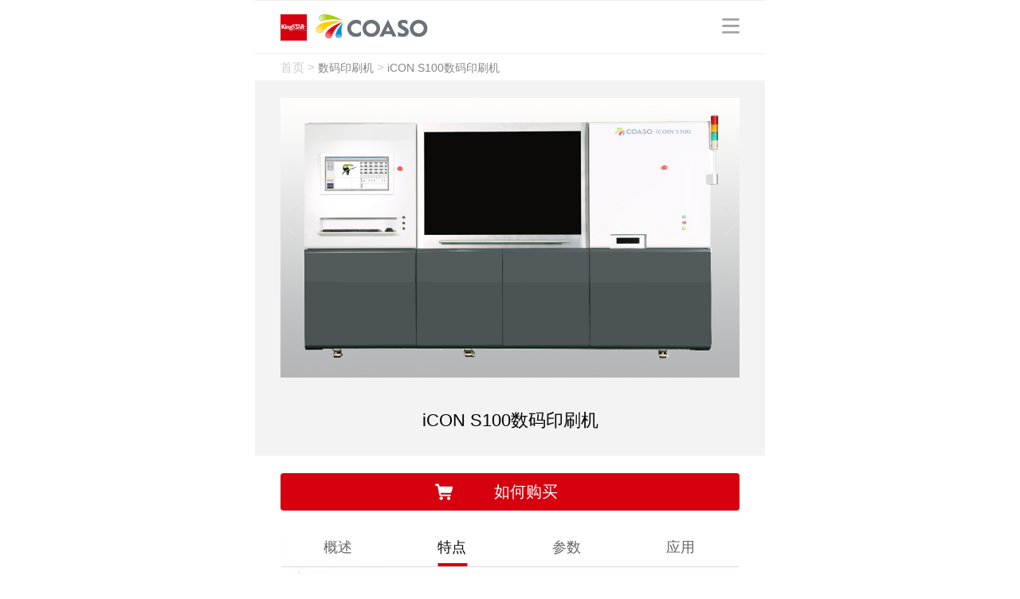

--- FILE ---
content_type: text/html;charset=UTF-8
request_url: http://coaso.com/font/productDetail.do?id=100120
body_size: 25631
content:




<!DOCTYPE html>
<html>
<head>
	<meta charset="UTF-8">
	<meta name="viewport" content="width=device-width, initial-scale=1, maximum-scale=1, user-scalable=no">
	<meta name="format-detection" content="telephone=no">
	<link rel="stylesheet" type="text/css"
		href="http://coaso.com:80//resource/coaso/css/app_reset.css" />
	<link rel="stylesheet" type="text/css"
		href="http://coaso.com:80//resource/coaso/css/bootstrap.min.css">
	<link rel="stylesheet" type="text/css"
		href="http://coaso.com:80//resource/coaso/css/swiper-3.4.2.min.css" />
	<link rel="stylesheet" type="text/css"
		href="http://coaso.com:80//resource/coaso/css/app.css" />
	<style type="text/css">
		img{
			max-width:100% ! important;
			height: auto;
		}
	</style>
<!--[if lt IE 9]><script type="text/javascript" src="js/html5.js" ></script><![endif]-->
<title>
				
				
					产品详情
				
</title>
</head>
<body>
	


<header class="com-head">
		<div class="logo" onclick="javascript:location.href='index.do'"></div>
		<div id="menuBtn" class="menu"></div>
		<div class="menu-open">
			<ul>
				<li>
					<a href="index.do">
			        
								
									首页
								
							</a>
				</li>
				<li>
					<a href="javascript:void(0)">
			        
								
									产品
								
							</a>
					<ul class="nav-list clearfix">
						
							
								
								
									
										
										
											<li><a href="javascript:void(0)">数码印刷机</a>
											<ul class="nav-lv2">
												
													<li><a href="productDetail.do?id=104480" style='font-size:1rem;'>Kone iCueLabel数字印刷机</a></li>
												
													<li><a href="productDetail.do?id=104461" style='font-size:1rem;'>EliPix M6338数码喷墨印刷机</a></li>
												
													<li><a href="productDetail.do?id=100900" style='font-size:1rem;'>iCuejet & iFoil 420W系列卷筒纸数码UV上光连线烫金系统</a></li>
												
													<li><a href="productDetail.do?id=100880" style='font-size:1rem;'>iCueLabel 420系列生产型彩色数码印刷机</a></li>
												
													<li><a href="productDetail.do?id=100542" style='font-size:1rem;'>iCueJet 370数码2D/3D UV上光连线烫金系统</a></li>
												
													<li><a href="productDetail.do?id=100541" style='font-size:1rem;'>Presto 370S单色数码平张印刷机</a></li>
												
													<li><a href="productDetail.do?id=100220" style='font-size:1rem;'>iCON C60系列彩色瓶盖数码印刷机</a></li>
												
													<li><a href="productDetail.do?id=100120" style='font-size:1rem;'>iCON S100数码印刷机</a></li>
												
									        </ul> 
									        </li> 
										
									
								
							
						
							
								
								
									
										
										
											<li><a href="javascript:void(0)">墨量遥控系统</a>
											<ul class="nav-lv2">
												
													<li><a href="productDetail.do?id=100181" style='font-size:1rem;'>CCIES 印品整版质量检测系统</a></li>
												
													<li><a href="productDetail.do?id=100180" style='font-size:1rem;'>KST 印品色彩自动测量控制系统</a></li>
												
													<li><a href="productDetail.do?id=100141" style='font-size:1rem;'>KICS墨色遥控系统</a></li>
												
													<li><a href="productDetail.do?id=100140" style='font-size:1rem;'>PCS-Print墨量预置系统</a></li>
												
									        </ul> 
									        </li> 
										
									
								
							
						
							
								
								
									
										
										
											<li><a href="javascript:void(0)">视觉检测系统</a>
											<ul class="nav-lv2">
												
									        </ul> 
									        </li> 
										
									
								
							
						
							
								
								
									
										
											<li><a href="productList.do?id=100008">零件及耗材</a></li>
										
										
									
								
							
						
							
								
								
									
										
										
											<li><a href="javascript:void(0)">其他</a>
											<ul class="nav-lv2">
												
									        </ul> 
									        </li> 
										
									
								
							
						
					</ul>
				</li>
				<li><a href="about.do">
			        
								
									关于科思
								
							
			        </a>
		        <li>
				<li>
					<a href="newsList.do">
			        
								
									新闻动态
								
							
			        </a>
				</li>
				<li>
					<a href="contant.do">
			        
								
									联系我们
								
							
			        </a>
				</li>
				<li>
					<a href="http://jobs.51job.com/all/co804778.html">
			        
								
									加入科思
								
							
			        </a>
				</li>
				<li>
					
						
							<a href="technologyAndService.do?id=100006">
									
									
										技术与服务
									
								</a>
						
					
						
					
						
					
						
					
						
					
				</li>
				<li class="mid active">
					
						
						
							<a href="javascript:setI18n('en')">English</a>
						
					
					
				</li>
			</ul>
		</div>
</header>
	
	<script type="text/javascript" src="http://coaso.com:80//resource/coaso/js/jquery.min.js"></script>
	<script type="text/javascript">
		function setI18n(obj){
			$.ajax({
			    url:'setI18n.do',
			    type:'POST', //GET
			    data:{
			        i18n:obj
			    },
			    success:function(data,textStatus,jqXHR){
			       document.location.reload();
			    },
			    error:function(xhr,textStatus){
			    }
			})
		}
		
		// 手机导航
		$("#menuBtn").on('click', function(){
			$('.menu-open').toggle();
		});  
		$(document).on('click', '.menu-open ul li', function(){
			$(this).find('ul').toggle();
		});
		$(document).on('click', '.menu-open ul li ul li', function(event){
			event.stopPropagation();
		});

		
	</script>


	<!-- 面包屑导航 -->
	<div class="nav-left">
		<a href="index.do">
		
			
			
				首页
			
		
		</a><i> > </i> 
		
			
			
				数码印刷机
			
		
		<i> > </i> 
		
			
			
				iCON S100数码印刷机
			
		
	</div>
	<!-- banner -->
	<div class="pro banner">
    <div class="swiper-container banner-swiper">
      <div class="swiper-wrapper" >
        <div class="swiper-slide" ><img src="http://coaso.com:80//linkImg//201711/20171101155503_1934720575.jpg" alt=""></div>
        <div class="swiper-slide" ><img src="http://coaso.com:80//linkImg//201711/20171101155508_257892676.jpg" alt=""></div>
        
        
      </div>
      <div class="swiper-button-prev"></div>
      <div class="swiper-button-next"></div>
    </div>
    <h3>
    	
			
			
				iCON S100数码印刷机
			
		
	</h3>
  </div>
  
  <div class="main productDetailPage">
    <div class="content">
      <a href="contant.do" class="btn-buy">
							
							
								如何购买
							
						</a>
      <!-- 选项面板 -->
      <section class="panel">
        <div class="content" role="tabpanel">
          <!-- Nav tabs -->
          <ul class="nav nav-tabs" role="tablist">
            <li role="presentation" ><a href="#summaryPanel" aria-controls="summaryPanel" role="tab" data-toggle="tab">概述</a></li>
            <li role="presentation" class="active"><a href="#featurePanel" aria-controls="featurePanel" role="tab" data-toggle="tab">特点</a></li>
            <li role="presentation"><a href="#parameterPanel" aria-controls="parameterPanel" role="tab" data-toggle="tab">参数</a></li>
            <li role="presentation"><a href="#applyPanel" aria-controls="applyPanel" role="tab" data-toggle="tab">应用</a></li>
          </ul>
          <!-- Tab panes -->
          <div class="tab-content">
            <!-- 概述 panel -->
            <div role="tabpanel" class="tab-pane fade " id="summaryPanel">
            	<p class="MsoNormal" align="left">
	<span style="font-size:11pt;font-family:宋体;">&nbsp; &nbsp; </span><span style="font-size:11pt;font-family:;">COASO</span><span style="font-size:11pt;font-family:;">数码印刷机</span><span style="font-size:11pt;font-family:;">S</span><span style="font-size:11pt;font-family:;">系列是为金属、树脂、玻璃、陶瓷等材料个性化需求制作设计的喷印设备，配合画面简洁和流程便利的</span><span style="font-size:11pt;font-family:;">COASO VISION AI</span><span style="font-size:11pt;font-family:;">图像处理软件和</span><span style="font-size:11pt;font-family:;">RIGID
COASO PRINT</span><span style="font-size:11pt;font-family:;">喷印控制软件，使其展现精美细腻的色彩效果，以获得高附加值、高质量的彩喷产品。</span><span style="font-size:11pt;font-family:Arial;"></span> 
</p>
            </div>
            <!-- 特点 panel -->
            <div role="tabpanel" class="tab-pane fade in active" id="featurePanel">
            	<p style="text-align:center;">
	<img src="/kindedit/image/201710/20171024094311_727644513.jpg" width="566" height="283" alt="" /> 
</p>
<p>
	<br />
</p>
<p class="MsoNormal" align="left" style="margin-left:21pt;text-indent:-21pt;">
	<span style="font-size:11pt;font-family:Wingdings;"><span style="font-family:Times New Roman;"><span style="font-family:Wingdings;font-size:18.6667px;">l</span></span><span style="font-size:7pt;font-family:'Times New Roman';">&nbsp;&nbsp;&nbsp;&nbsp;&nbsp;&nbsp; </span></span><span style="font-size:11pt;font-family:;">平面方式的</span><span style="font-size:11pt;font-family:;">UV</span><span style="font-size:11pt;font-family:;">固化直喷打印。可满足小型物体的柔性打印，尤其适用各类材质的异型标牌。</span><span style="font-size:11pt;font-family:Arial;"></span> 
</p>
<p class="MsoNormal" align="left" style="margin-left:21pt;text-indent:-21pt;">
	<span style="font-size:11pt;font-family:Wingdings;"><span style="font-family:Times New Roman;"><span style="font-family:Wingdings;font-size:18.6667px;"><span style="font-family:Wingdings;font-size:18.6667px;">l</span></span></span><span style="font-size:7pt;font-family:'Times New Roman';">&nbsp; &nbsp; &nbsp;&nbsp;</span></span><span style="font-size:11pt;font-family:;">底涂按需自动涂布。取代长期以来一般采用的手工喷涂模式，提高了生产效率。</span><span style="font-size:11pt;font-family:Arial;"></span> 
</p>
<p class="MsoNormal" align="left" style="margin-left:21pt;text-indent:-21pt;">
	<span style="font-size:11pt;font-family:Wingdings;"><span style="font-family:Times New Roman;"><span style="font-family:Wingdings;font-size:18.6667px;">l</span></span><span style="font-size:7pt;font-family:'Times New Roman';">&nbsp;&nbsp;&nbsp;&nbsp;&nbsp;&nbsp; </span></span><span style="font-size:11pt;font-family:;">机器视觉定位。通过视觉技术对工件的位置、角度进行高速实时精密计算。</span><span style="font-size:11pt;font-family:Arial;"></span> 
</p>
<p class="MsoNormal" align="left" style="margin-left:21pt;text-indent:-21pt;">
	<span style="font-size:11pt;font-family:Wingdings;"><span style="font-family:Times New Roman;"><span style="font-family:Wingdings;font-size:18.6667px;">l</span></span><span style="font-size:7pt;font-family:'Times New Roman';">&nbsp;&nbsp;&nbsp;&nbsp;&nbsp; </span></span><span style="font-size:11pt;font-family:;">可变数据印刷。打印图像随定位数据实时调节。</span><span style="font-size:11pt;font-family:Arial;"></span> 
</p>
<p class="MsoNormal" align="left" style="margin-left:21pt;text-indent:-21pt;">
	<span style="font-size:11pt;font-family:Wingdings;"><span style="font-family:Times New Roman;"><span style="font-family:Wingdings;font-size:18.6667px;">l</span></span><span style="font-size:7pt;font-family:'Times New Roman';">&nbsp;&nbsp;&nbsp;&nbsp;&nbsp;&nbsp; </span></span><span style="font-size:11pt;font-family:;">LED</span><span style="font-size:11pt;font-family:;">固化技术。全系统采用使用年限长的</span><span style="font-size:11pt;font-family:;">LED UV固化</span><span style="font-size:11pt;font-family:;">，无需印后烘干过程。</span><span style="font-size:11pt;font-family:Arial;"></span> 
</p>
<p class="MsoNormal" align="left" style="margin-left:21pt;text-indent:-21pt;">
	<span style="font-size:11pt;font-family:Wingdings;"><span style="font-family:Times New Roman;"><span style="font-family:Wingdings;font-size:18.6667px;">l</span></span><span style="font-size:7pt;font-family:'Times New Roman';">&nbsp;&nbsp;&nbsp;&nbsp;&nbsp; </span></span><span style="font-size:11pt;font-family:;">流水线打印方式，提高了生产效率，真正实现了平面打印的自动化。</span><span style="font-size:11pt;font-family:Arial;"></span> 
</p>
<p>
	<br />
</p>
            </div>
            <!-- 参数 panel -->
            <div role="tabpanel" class="tab-pane fade" id="parameterPanel">
            	<p style="text-align:center;">
	<img src="/kindedit/image/201710/20171024094409_515281734.png" width="1000" height="542" alt="" /> 
</p>
<p>
	<br />
</p>
<p class="MsoNormal" style="margin-left:21pt;text-indent:-21pt;">
	<span style="font-size:14.0pt;font-family:Wingdings;"><span style="font-family:Times New Roman;"><span style="font-family:" font-size:18.6667px;"=""><span style="font-size:14.6667px;font-family:;"><span style="font-family:Wingdings;font-size:18.6667px;">l</span></span></span></span></span><span style="font-size:14pt;font-family:;">通用介质：各种金属、树脂、玻璃、陶瓷等材料</span><span style="font-size:14pt;font-family:'Microsoft YaHei';"></span> 
</p>
<p class="MsoNormal" style="margin-left:21pt;text-indent:-21pt;">
	<span style="font-size:14.0pt;font-family:Wingdings;"><span style="font-family:Times New Roman;"><span style="font-family:" font-size:18.6667px;"=""><span style="font-size:14.6667px;font-family:;"><span style="font-family:Wingdings;font-size:18.6667px;">l</span></span><span style="font-size:7pt;font-family:;">&nbsp;</span></span></span></span><span style="font-size:14pt;font-family:;">墨水：标配</span><span style="font-size:14pt;font-family:;">7</span><span style="font-size:14pt;font-family:;">色（底漆、白、青、品红、黄、黑光油），可另选</span><span style="font-size:14pt;font-family:;">2</span><span style="font-size:14pt;font-family:;">个色组</span><span style="font-size:14pt;font-family:'Microsoft YaHei';"></span> 
</p>
<p class="MsoNormal" style="margin-left:21pt;text-indent:-21pt;">
	<span style="font-size:14.0pt;font-family:Wingdings;"><span style="font-family:Times New Roman;"><span style="font-family:" font-size:18.6667px;"=""><span style="font-size:14.6667px;font-family:;"><span style="font-family:Wingdings;font-size:18.6667px;">l</span></span></span></span></span><span style="font-size:14pt;font-family:;">打印喷头：压电喷头</span><span style="font-size:14pt;font-family:'Microsoft YaHei';"></span> 
</p>
<p class="MsoNormal" style="margin-left:21pt;text-indent:-21pt;">
	<span style="font-size:14.0pt;font-family:Wingdings;"><span style="font-family:Times New Roman;"><span style="font-family:" font-size:18.6667px;"=""><span style="font-size:14.6667px;font-family:;"><span style="font-family:Wingdings;font-size:18.6667px;">l</span></span></span></span></span><span style="font-size:14pt;font-family:;">打印幅面：</span><span style="font-size:14pt;font-family:;">300mm</span><span style="font-size:14pt;font-family:;">（</span><span style="font-size:14pt;font-family:;">L</span><span style="font-size:14pt;font-family:;">）</span><span style="font-size:14pt;font-family:;">X100mm</span><span style="font-size:14pt;font-family:;">（</span><span style="font-size:14pt;font-family:;">W</span><span style="font-size:14pt;font-family:;">）</span><span style="font-size:14pt;font-family:'Microsoft YaHei';"></span> 
</p>
<p class="MsoNormal" style="margin-left:21pt;text-indent:-21pt;">
	<span style="font-size:14.0pt;font-family:Wingdings;"><span style="font-family:Times New Roman;"><span style="font-family:" font-size:18.6667px;"=""><span style="font-size:14.6667px;font-family:;"><span style="font-family:Wingdings;font-size:18.6667px;">l</span></span></span></span><span style="font-size:7pt;font-family:'Times New Roman';">&nbsp;</span></span><span style="font-size:14pt;font-family:;">固化模式：</span><span style="font-size:14pt;font-family:;">UV LED Curing</span> 
</p>
<p class="MsoNormal" style="margin-left:21pt;text-indent:-21pt;">
	<span style="font-size:14.0pt;font-family:Wingdings;"><span style="font-family:Times New Roman;"><span style="font-family:" font-size:18.6667px;"=""><span style="font-size:14.6667px;font-family:;"><span style="font-family:Wingdings;font-size:18.6667px;">l</span></span></span></span></span><span style="font-size:14pt;font-family:;">套准精度：</span><span style="font-size:14pt;font-family:;">&lt;±1º</span> 
</p>
<p class="MsoNormal" style="margin-left:21pt;text-indent:-21pt;">
	<span style="font-size:14.0pt;font-family:Wingdings;"><span style="font-family:Times New Roman;"><span style="font-family:" font-size:18.6667px;"=""><span style="font-size:14.6667px;font-family:;"><span style="font-family:Wingdings;font-size:18.6667px;">l</span></span></span></span></span><span style="font-size:14pt;font-family:;">外部尺寸：</span><span style="font-size:14pt;font-family:;">3180mm</span><span style="font-size:14pt;font-family:;">（</span><span style="font-size:14pt;font-family:;">L</span><span style="font-size:14pt;font-family:;">）</span><span style="font-size:14pt;font-family:;">X1550mm</span><span style="font-size:14pt;font-family:;">（</span><span style="font-size:14pt;font-family:;">W</span><span style="font-size:14pt;font-family:;">）</span><span style="font-size:14pt;font-family:;">X2050mm</span><span style="font-size:14pt;font-family:;">（</span><span style="font-size:14pt;font-family:;">H</span><span style="font-size:14pt;font-family:;">）</span><span style="font-size:14pt;font-family:'Microsoft YaHei';"></span> 
</p>
<p class="MsoNormal" style="margin-left:21pt;text-indent:-21pt;">
	<span style="font-size:14.0pt;font-family:Wingdings;"><span style="font-family:Times New Roman;"><span style="font-family:" font-size:18.6667px;"=""><span style="font-size:14.6667px;font-family:;"><span style="font-family:Wingdings;font-size:18.6667px;">l</span></span></span></span></span><span style="font-size:14pt;font-family:;">COASO VISION AI</span><span style="font-size:14pt;font-family:;">图像处理软件</span><span style="font-size:14pt;font-family:'Microsoft YaHei';"></span> 
</p>
<p class="MsoNormal" style="margin-left:21pt;text-indent:-21pt;">
	<span style="font-size:14.0pt;font-family:Wingdings;"><span style="font-family:Times New Roman;"><span style="font-family:" font-size:18.6667px;"=""><span style="font-size:14.6667px;font-family:;"><span style="font-family:Wingdings;font-size:18.6667px;">l</span></span></span></span></span><span style="font-size:14pt;font-family:;">RIGID COASO PRINT</span><span style="font-size:14pt;font-family:;">喷印控制软件</span><span style="font-size:14pt;font-family:'Microsoft YaHei';"></span> 
</p>
<p>
	<br />
</p>
            </div>
            <!-- 应用 panel -->
            <div role="tabpanel" class="tab-pane fade" id="applyPanel">
            	<p>
	<br />
</p>
<p class="MsoNormal" align="left">
	<span style="font-size:11pt;font-family:宋体;"><span style="font-family:Times New Roman;">&nbsp;</span><span style="font-family:Times New Roman;"> &nbsp; 金属、树脂、玻璃、陶瓷等材料的异型标牌、明信片。</span></span><span style="font-size:11pt;font-family:Arial;"></span> 
</p>
<p>
	<br />
</p>
<p>
	<br />
</p>
            </div>
          </div>
        </div>
      </section>
      <!-- 相关产品 -->
      <div class="box">
        <div class="tit">相关产品</div>
        <div class="content">
          <ul>
          	
				
					
					
						<li><a href="productDetail.do?id=100900">iCuejet & iFoil 420W系列卷筒纸数码UV上光连线烫金系统</a></li>
					
				
			
				
					
					
						<li><a href="productDetail.do?id=100880">iCueLabel 420系列生产型彩色数码印刷机</a></li>
					
				
			
				
					
					
						<li><a href="productDetail.do?id=100542">iCueJet 370数码2D/3D UV上光连线烫金系统</a></li>
					
				
			
				
					
					
						<li><a href="productDetail.do?id=100541">Presto 370S单色数码平张印刷机</a></li>
					
				
			
				
					
					
						<li><a href="productDetail.do?id=100220">iCON C60系列彩色瓶盖数码印刷机</a></li>
					
				
			
          </ul>
        </div>
      </div>
      <!-- 文档与视频 -->
      <div class="box">
        <div class="tit">文档和视频</div>
        <div class="content">
          
				
				
					 
					 	<a href="http://coaso.com:80//linkImg//202004/S100智能喷印机宣传页.pdf" target="_blank">S100智能喷印机宣传页</a>
					 
					 
					 
				
		
		
				
				
					 
					 	<div data="http://coaso.com:80//linkImg//201710/ICON S100中文版.mp4" class="vedio" onclick="openVideo(this)">ICON S100中文版</div>
					 
					 
					 
				
		  
        </div>
      </div>
    </div>
  </div>
	
	
	<!--  视频弹窗 -->
	<div class="vedio-box">
		<iframe id="video" frameborder="0" width="100%" height="auto" src=""
			allowfullscreen></iframe>
	</div>
	
	


<footer class="com-foot">
      <ul class="nav-list">
        <li><a href="about.do">
        
					
						关于科思
					
				
        </a></li>
        <li><a href="newsList.do">
        
					
						新闻动态
					
				
        </a></li>
        <li><a href="contant.do">
        
					
						联系我们
					
				
        </a></li>
        
        <li><a href="http://coaso.com:80//resource/coaso/app/COASO-Ai.apk">
        
					
						下载APP
					
				
        </a></li>
    <div class="foot-icon"><a href="https://www.facebook.com/profile.php?id=61566001965322&mibextid=ZbWKwL"><img src="http://coaso.com:80//resource/coaso/images/foot_36.png"></a></div>
    <div class="foot-icon"><a href="https://www.instagram.com/coasoinfo"><img src="http://coaso.com:80//resource/coaso/images/foot_42.png"></a></div>
    <div class="foot-icon"><a href="https://www.pinterest.com/coasoinfo"><img src="http://coaso.com:80//resource/coaso/images/foot_41.png"></a></div>
    <div class="foot-icon"><a href="https://www.youtube.com/@Coaso-info"><img src="http://coaso.com:80//resource/coaso/images/foot_40.png"></a></div>
      </ul> 
      <p>Copyright © 2006-2017 江苏科思机电工程有限公司版权所有&nbsp;&emsp;苏ICP备11030332号</p> 
  </footer>
  <script type="text/javascript">
  	$(".foot-icon").first().on('click',  function(event){

			if($("#wxalert").is(":hidden"))
				$("#wxalert").show();
			else{
				if($("#wxalert").length>0){
					$("#wxalert").hide();
				}else{
					var weixin = '<div id ="wxalert" style="position: absolute;  padding: .5rem; width:200px; right: 0;top: -215px;z-index:999;"><img style="width: 100%;" src="http://coaso.com:80//resource/coaso/images/weixin_alert.jpg"></div>'
				   $(".com-foot").append(weixin)
				}
			}

			return false;
		});
		
		$(".com-foot ul li").eq(4).on('click',  function(event){

			if($("#wxalert").is(":hidden"))
				$("#wxalert").show();
			else{
				if($("#wxalert").length>0){
					$("#wxalert").hide();
				}else{
					var weixin = '<div id ="wxalert" style="position: absolute;  padding: .5rem; width:60%; left: 10%;top: -100px;z-index:999;"><img style="width: 100%;" src="http://coaso.com:80//resource/coaso/images/weixin_alert.jpg"></div>'
				   $(".com-foot").append(weixin)
				}
			}

			return false;
		});
		$(document).on('click', '#wxalert', function(){
			$(this).hide();
		});
  </script>


	<script type="text/javascript"
		src="http://coaso.com:80//resource/coaso/js/jquery.min.js"></script>
	<script type="text/javascript"
		src="http://coaso.com:80//resource/coaso/js/swiper-3.4.2.min.js"></script>
	<script type="text/javascript" src="http://coaso.com:80//resource/coaso/js/bootstrap.min.js"></script>
	<script type="text/javascript">
	
		function openVideo(obj){
			$("#video").attr("src",$(obj).attr("data"));
			$(".vedio-box").show();
		}
		$(".vedio-box").on("click", function() {
			$("#video").attr("src", "");
			$(this).hide();
		})
		
		var mySwiper = new Swiper('.banner-swiper', {
          loop:true,
          paginationClickable: true,
          autoplay: 5000,
          autoplayDisableOnInteraction : false,
          simulateTouch:false,
          prevButton:'.swiper-button-prev',
        nextButton:'.swiper-button-next'
      })
    var verticalSwiper = new Swiper('.vSwiper-container', {
        pagination: '.pagination',
          loop:true,
          paginationClickable: true,
          autoplay: 5000,
          direction : 'vertical',
          autoplayDisableOnInteraction : false,
          simulateTouch:false,
          prevButton:'.swiper-button-prev',
          nextButton:'.swiper-button-next'
      })
	</script>
</body>
</html>


--- FILE ---
content_type: text/css
request_url: http://coaso.com//resource/coaso/css/app_reset.css
body_size: 1940
content:
* {
  margin: 0;
  padding: 0;
  box-sizing: border-box;
  -webkit-tap-highlight-color: transparent; 
}

img {
  border: none;
  vertical-align: middle;
  max-width: 100%; 
}

a {
  color: #A43C34;
  outline: none;
  -webkit-tap-highlight-color: transparent; }
em{
  font-style: normal;
}
a:active {
  outline: 0; }

.clearfix:after {
  content: '';
  display: table;
  clear: both; }

h1, h2, h3, h4, h5 {
  font-weight: normal; }

a, img {
  text-decoration: none;
  -webkit-call-out: none; }
  em,i{
    font-style: normal;
  }

input, select {
  outline: none;
  -webkit-appearance: none;
  -webkit-tap-highlight-color: transparent;
  font-family: 'Microsoft Yahei' 'Helvetica Neue', Helvetica, STHeiTi, Arial, sans-serif; }

input[type="text"], input[type="tel"],input[type="button"] {
  -webkit-tap-highlight-color: transparent; }

input[type="button"], input[type="submit"], input[type="reset"],button {
  outline: none;
 cursor: pointer; 
  -webkit-appearance: none;
}

html {
  font-size: 10px;
  color: #666;
  font-family: Arial, 'Microsoft Yahei' 'Helvetica Neue', Helvetica, STHeiTi, sans-serif; }
textarea{
  outline: none;
  -webkit-appearance: none;
}
::-webkit-scrollbar {
  width: 0;
  display: none; }

::-webkit-scrollbar-track {
  width: 0;
  display: none; }

::-webkit-scrollbar-thumb {
  width: 0;
  display: none; }

@media only screen and (min-width: 320px) {
  html {
    font-size: 10px; } }
@media only screen and (min-width: 360px) {
  html {
    font-size: 10.5px; } }
@media only screen and (min-width: 400px) {
  html {
    font-size: 11px; } }
@media only screen and (min-width: 768px) {
  html {
    font-size: 11px; } }
body {
  max-width: 640px;
  min-width: 320px;
  margin: 0 auto;
  overflow-x: hidden; }

html.gray, html.gray body {
  background-color: #EEEEF0; }
  .com-foot{
    position: relative;
  }

--- FILE ---
content_type: text/css
request_url: http://coaso.com//resource/coaso/css/app.css
body_size: 17812
content:
@charset "UTF-8";
@import url(app_reset.css);
/* 变量 */
.com-head {
  padding: 0 5%;
  position: relative;
  border-top: 1px solid #eee;
  border-bottom: 1px solid #eee; }
  .com-head .logo {
    width: 100%;
    height: 6rem;
    background: url("../images/logo_03.png") no-repeat 0, url("../images/logo_05.png") no-repeat 4rem;
    background-size: 3rem, 12.9rem; }
  .com-head .menu {
    position: absolute;
    right: 5%;
    top: 2rem;
    width: 2rem;
    height: 2rem;
    background: url("../images/a_icon_menu.png") no-repeat;
    background-size: 100%; }
  .com-head .menu-open {
    display: none;
    position: absolute;
    /* bottom: 0; */
    width: 100%;
    top: 6.1rem;
    z-index: 99999;
    background: #fff;
    left: 0; }
    .com-head .menu-open > ul > li {
      list-style: none;
      line-height: 3rem; }
      .com-head .menu-open > ul > li.mid {
        text-align: center; }
      .com-head .menu-open > ul > li.active {
        background: #ffa02b; }
        .com-head .menu-open > ul > li.active > a {
          color: #fff; }
      .com-head .menu-open > ul > li a {
        font-size: 1.4rem;
        color: #666;
        padding-left: 5%; }
      .com-head .menu-open > ul > li > ul {
        background-color: #efefef; }
        .com-head .menu-open > ul > li > ul > li .menu-lv2 {
          display: none; }
        .com-head .menu-open > ul > li > ul > li > a {
          display: block;
          background: url("../images/icon_arr_down.png") no-repeat 95%;
          background-size: 1.3rem; }
          .com-head .menu-open > ul > li > ul > li > a.close {
            background: url("../images/icon_arr_up.png") no-repeat 95%;
            background-size: 1.3rem; }

.nav-wrap {
  background: #f3f3f3; }
  .nav-wrap .tit {
    font-size: 2rem;
    color: #333;
    padding-left: 5%;
    padding-bottom: 2rem; }

.nav-left {
  padding-left: 5%; }
  .nav-left a {
    color: #ccc;
    font-size: 1.4rem;
    line-height: 3rem; }
  .nav-left i {
    color: #ccc;
    font-size: 1.4rem; }

.com-foot {
  background-color: #f8f8f8;
  padding: 2rem 5%; }
  .com-foot .nav-list {
    width: 100%;
    font-size: 0; }
    .com-foot .nav-list li {
      width: 48%;
      display: inline-block;
      font-size: 1.4rem; }
      .com-foot .nav-list li > a {
        color: #333;
        line-height: 3rem; }
  .com-foot > p {
    width: 100%;
    text-align: center;
    font-size: 1.4rem;
    line-height: 2rem;
    margin-top: 2rem; }

.main > .content {
  padding: 0 5%; }

/* 首页 */
.indexPage .banner {
  margin-bottom: 20px; }
.indexPage .main-title {
  background-color: #f2f2f2;
  z-index: 999;
  position: relative; }
  .indexPage .main-title .tit {
    background-color: #626262;
    position: relative;
    line-height: 30px;
    width: 118px;
    color: #fff;
    font-size: 16px;
    text-align: center; }
    .indexPage .main-title .tit:after {
      content: "";
      position: absolute;
      right: -30px;
      top: 0;
      border-right: 15px solid transparent;
      border-left: 15px solid #626262;
      border-top: 15px solid transparent;
      border-bottom: 15px solid transparent; }
  .indexPage .main-title .btns {
    position: absolute;
    overflow: hidden;
    font-size: 0;
    right: 4%;
    line-height: 20px;
    top: 5px; }
    .indexPage .main-title .btns .pre {
      border-right: 1px solid #ccc;
      padding-right: 10px; }
    .indexPage .main-title .btns .pre, .indexPage .main-title .btns .next {
      font-size: 14px;
      display: inline-block;
      color: #ccc;
      position: relative;
      padding-left: 9px; }
.indexPage #swiperDisplay {
  margin-bottom: 4rem; }
.indexPage #swiperNews {
  max-height: 102px; }
  .indexPage #swiperNews .swiper-wrapper {
    height: 72px !important; }
  .indexPage #swiperNews .swiper-slide {
    height: 72px !important;
    margin-bottom: 30px; }
  .indexPage #swiperNews .content {
    color: #333;
    font-size: 1.3rem;
    line-height: 2rem;
    padding: 0.5rem;
    background-color: #f8f8f8; }
    .indexPage #swiperNews .content > span {
      color: #ccc;
      margin-right: 1rem; }
    .indexPage #swiperNews .content > a {
      color: #ffa02b; }
    .indexPage #swiperNews .content > p {
      color: #333;
      display: inline; }
.indexPage #swiperNews {
  margin-bottom: 1rem; }
.indexPage #swiperNews, .indexPage #swiperDisplay {
  position: relative;
  overflow: hidden; }
  .indexPage #swiperNews .main-title .swiper-button-prev, .indexPage #swiperDisplay .main-title .swiper-button-prev {
    top: 0px;
    width: 40px;
    right: 80px;
    left: auto;
    line-height: 30px;
    height: 30px;
    margin-top: 0px;
    color: #ccc; }
    .indexPage #swiperNews .main-title .swiper-button-prev:after, .indexPage #swiperDisplay .main-title .swiper-button-prev:after {
      content: "";
      border-right: 1px solid #ccc;
      height: 20px;
      position: absolute;
      right: -15px;
      top: 5px; }
  .indexPage #swiperNews .main-title .swiper-button-next, .indexPage #swiperDisplay .main-title .swiper-button-next {
    top: 0px;
    width: 40px;
    height: 30px;
    margin-top: 0px;
    line-height: 30px;
    color: #ccc; }
.indexPage .swiperDisplay {
  /* max-height: 340px; */
  background: #f8f8f8;
  position: relative; }
  .indexPage .swiperDisplay .swiper-tit {
    color: #333;
    font-size: 1.4rem;
    padding: 1.5rem 5% .5rem; }
  .indexPage .swiperDisplay .swiper-wrapper {
    height: 340px !important; }
  .indexPage .swiperDisplay .swiper-slide {
    height: 340px !important;
    background-color: #f8f8f8; }
    .indexPage .swiperDisplay .swiper-slide > img {
      width: 90%;
      margin: 1rem auto;
      display: block; }
.indexPage .img-word-container {
  margin-bottom: 2rem; }
  .indexPage .img-word-container .img-word {
    width: 100%; }
    .indexPage .img-word-container .img-word:last-child {
      margin-right: 0; }
    .indexPage .img-word-container .img-word > img {
      width: 100%;
      margin-top: 2rem; }
    .indexPage .img-word-container .img-word .tit {
      font-size: 18px;
      border-bottom: 1px solid #ddd;
      padding: 30px 0 20px;
      position: relative; }
      .indexPage .img-word-container .img-word .tit .new {
        color: #ffa02b;
        font-size: 14px;
        font-weight: bold;
        top: 10px;
        left: 0;
        position: absolute; }
    .indexPage .img-word-container .img-word > p {
      font-size: 14px;
      padding: 20px 0;
      line-height: 26px; }
    .more {
      color: #ffa02b;
      font-size: 14px; }
      .more:hover {
        text-decoration: underline; }

/* 关于我们 */
.aboutUsPage .content .word-container {
  padding-bottom: 2rem; }
  .aboutUsPage .content .word-container > .title {
    font-size: 2rem;
    line-height: 5rem;
    color: #333;
    font-weight: bold; }
  .aboutUsPage .content .word-container > p {
    font-size: 14px;
    line-height: 30px;
    text-indent: 2em;
    color: #666; }
  .aboutUsPage .content .word-container .sponstor-list {
    font-size: 0; }
    .aboutUsPage .content .word-container .sponstor-list li {
      border: 1px solid #ccc;
      list-style: none;
      width: 32%;
      display: inline-block; }
      .aboutUsPage .content .word-container .sponstor-list li > img {
        width: 100%; }
      .aboutUsPage .content .word-container .sponstor-list li:nth-child(3n-1) {
        margin: 2% 2%; }

/* 联系我们 */
.aboutUsPage .content > h3 {
  font-weight: bold;
  color: #333;
  font-size: 2rem;
  margin: 3rem auto 1rem; }
.aboutUsPage .content .contact-way {
  position: relative; }
  .aboutUsPage .content .contact-way .tip {
    color: #555;
    font-size: 16px;
    line-height: 30px; }
  .aboutUsPage .content .contact-way > ul li {
    line-height: 2rem;
    font-size: 1.4rem;
    list-style: none; }
.aboutUsPage .content .ad-container {
  width: 100%;
  margin-top: 2rem; }
  .aboutUsPage .content .ad-container .ad {
    position: relative;
    margin-bottom: 2rem; }
    .aboutUsPage .content .ad-container .ad .mask-inner {
      position: absolute;
      top: 0;
      bottom: 0;
      left: 0;
      right: 0; }
      .aboutUsPage .content .ad-container .ad .mask-inner p {
        background-color: #ffa02b;
        text-align: center;
        font-size: 1.6rem;
        line-height: 3rem;
        color: #fff;
        position: absolute;
        bottom: 0;
        width: 100%; }
    .aboutUsPage .content .ad-container .ad + .ad p {
      background-color: #ff1223; }
.aboutUsPage .form-container {
  font-size: 1.4rem;
  color: #555; }
  .aboutUsPage .form-container .tip {
    color: #555;
    font-size: 1.5rem;
    margin-bottom: 1.5rem; }
  .aboutUsPage .form-container .line {
    display: -webkit-box;
    display: -webkit-flex;
    display: -ms-flexbox;
    display: flex;
    margin-bottom: 1rem;
    line-height: 2rem; }
    .aboutUsPage .form-container .line > div {
      -webkit-box-flex: 1;
      -webkit-flex: 1;
          -ms-flex: 1;
              flex: 1; }
  .aboutUsPage .form-container label {
    color: #555;
    font-size: 1.4rem;
    width: 14rem; }
  .aboutUsPage .form-container input[type="text"] {
    width: 100%;
    font-size: 1.4rem;
    background-color: #f3f3f3;
    padding-left: 1rem;
    border: none; }
  .aboutUsPage .form-container textarea {
    width: 100%;
    min-height: 10rem;
    resize: none;
    border: none;
    font-size: 1.4rem;
    line-height: 2rem;
    padding: 1.5rem;
    margin-top: 2rem;
    background-color: #f3f3f3; }

/* 新闻动态 */
.newsPage .news-list {
  padding: 2rem 0; }
  .newsPage .news-list * {
    font-style: normal; }
  .newsPage .news-list li {
    margin-bottom: 2rem;
    line-height: 2rem;
    list-style: none; }
    .newsPage .news-list li .time {
      display: inline-block;
      font-size: 1.4rem;
      color: #555;
      padding-right: 2rem; }
    .newsPage .news-list li .title {
      font-size: 1.4rem;
      color: #81c9e8; }
    .newsPage .news-list li .author {
      font-size: 1.4rem;
      color: #555; }

/* 产品详情 */
.pro.banner {
  background-color: #f3f3f3;
  padding-bottom: 2rem; }
  .pro.banner h3 {
    font-size: 2rem;
    color: #000;
    text-align: center; }

.productDetailPage .panel > .content .nav-tabs li {
  position: relative;
  font-size: 18px;
  border: none;
  margin-bottom: 0;
  width: 25%;
  text-align: center; }
  .productDetailPage .panel > .content .nav-tabs li > a {
    color: #666;
    padding: 1rem;
    border: none; }
  .productDetailPage .panel > .content .nav-tabs li:after {
    content: "";
    width: 0;
    height: 4px;
    background-color: #d6000f;
    position: absolute;
    left: 50%;
    bottom: 0;
    -webkit-transform: translateX(-50%);
        -ms-transform: translateX(-50%);
            transform: translateX(-50%);
    -webkit-transition: all .5s ease;
            transition: all .5s ease; }
  .productDetailPage .panel > .content .nav-tabs li.active > a {
    color: #000; }
  .productDetailPage .panel > .content .nav-tabs li.active:after {
    width: 37px; }
  .productDetailPage .panel > .content .nav-tabs li:hover > a {
    color: #000;
    background: none; }
  .productDetailPage .panel > .content .nav-tabs li:hover:after {
    width: 37px; }
.productDetailPage .panel > .content .tab-content pre {
  font-family: "微软雅黑";
  margin-top: 20px;
  font-size: 18px;
  color: #333;
  line-height: 45px;
  background: none;
  border: none; }
.productDetailPage .panel > .content .tab-content #featurePanel .pic-box {
  padding: 2rem 5%;
  background: #f8f9fa; }
.productDetailPage .panel > .content .tab-content #featurePanel .instro-list {
  padding: 2rem 0 2rem 2rem; }
  .productDetailPage .panel > .content .tab-content #featurePanel .instro-list li {
    font-size: 1.4rem;
    line-height: 2.6rem;
    color: #333; }
.productDetailPage .box {
  border: 1px solid #ddd;
  overflow: hidden; }
  .productDetailPage .box + .box {
    margin: 3rem 0; }
  .productDetailPage .box .tit {
    font-size: 1.6rem;
    color: #fff;
    background-color: #666;
    padding: 1rem 2rem; }
  .productDetailPage .box .content {
    background-color: #f8f9fa;
    padding: 1rem 2rem;
    height: 10rem;
    overflow: auto; }
    .productDetailPage .box .content a {
      color: #333;
      font-size: 1.4rem;
      line-height: 3rem; 
  	  display: block;}
    .productDetailPage .box .content .vedio {
      color: #ffa02b;
      cursor: pointer;
      margin-top: 5px; }

/* 零件及耗材 */
.partsAndConsumablesPage .content .pro-list {
  font-size: 0; }
  .partsAndConsumablesPage .content .pro-list > li {
    list-style: none;
    display: inline-block;
    border: 1px solid #ddd;
    width: 48%;
    margin-bottom: 2rem; }
    .partsAndConsumablesPage .content .pro-list > li:nth-child(odd) {
      margin-right: 4%; }
    .partsAndConsumablesPage .content .pro-list > li > img {
      width: 100%; }
    .partsAndConsumablesPage .content .pro-list > li .mask {
      background-color: rgba(0, 0, 0, 0.5);
      padding: 1rem 0.5rem;
      color: #fff; }
      .partsAndConsumablesPage .content .pro-list > li .mask .content {
        font-size: 1.4rem;
        line-height: 2rem;
        display: -webkit-box;
        -webkit-box-orient: vertical;
        -webkit-line-clamp: 3;
        overflow: hidden; }

/* 技术与服务 */
.tecAndSerPage .nav-left {
  margin-left: 5%; }
.tecAndSerPage .content {
  padding: 0 5% 4rem; }
  .tecAndSerPage .content .tit {
    font-size: 2rem;
    font-weight: bold;
    margin: 3rem  0 2rem; }
  .tecAndSerPage .content .qt-panel .panel-title {
    font-size: 1.8rem;
    font-weight: bold;
    margin-bottom: 2rem; }
  .tecAndSerPage .content .qt-panel > ol {
    padding-left: 5%;
    margin-bottom: 3rem; }
    .tecAndSerPage .content .qt-panel > ol li h4 {
      padding-left: 1rem;
      font-size: 1.4rem;
      line-height: 2rem; }
      .tecAndSerPage .content .qt-panel > ol li h4.active {
        color: #000; }
    .tecAndSerPage .content .qt-panel > ol li .answer > ul {
      margin-bottom: 3rem; }
      .tecAndSerPage .content .qt-panel > ol li .answer > ul li {
        list-style: none;
        color: #555; }
        .tecAndSerPage .content .qt-panel > ol li .answer > ul li > h5 {
          font-size: 1.4rem;
          margin: 2rem 0; }
        .tecAndSerPage .content .qt-panel > ol li .answer > ul li > p {
          font-size: 1.4rem;
          line-height: 2rem; }

/* 轮播 */
.swiper-button-next, .swiper-container-rtl .swiper-button-prev {
  background: none; }

.banner .swiper-container {
  width: 100%; }

.banner .swiper-container .swiper-wrapper {
  width: 100%; }

.banner .swiper-container .swiper-slide {
  width: 100%;
  padding: 4rem 15%;
  background-color: #f3f3f3;
  /* height: 511px !important;  */
  box-sizing: border-box;
  text-align: center; }

.pro.banner .swiper-container .swiper-slide {
  padding: 2rem 5%; }

.banner .swiper-container .swiper-slide .inner {
  text-align: center; }
  .banner .swiper-container .swiper-slide .inner > * {
    margin: 0 auto; }
  .banner .swiper-container .swiper-slide .inner > h3 {
    font-weight: bold;
    color: #333;
    font-size: 2rem;
    margin: 3rem auto 1rem; }
  .banner .swiper-container .swiper-slide .inner > p {
    font-size: 1.5rem;
    line-height: 2rem; }
  .banner .swiper-container .swiper-slide .inner .btn-primary {
    margin: 3rem auto 1rem;
    width: 80%; }

.banner .swiper-container .swiper-button-prev, .swiperDisplay .swiper-button-pre {
  width: 22px;
  height: 36px;
  display: inline-block;
  position: absolute;
  top: 50%;
  left: 5%;
  -webkit-transform: translateY(-50%);
      -ms-transform: translateY(-50%);
          transform: translateY(-50%);
  background: url("../images/swiper_arr_l.png") no-repeat;
  background-size: 100%; }

.swiperDisplay .swiper-button-pre, .swiperDisplay .swiper-button-nex {
  z-index: 999; }

.banner .swiper-container .swiper-button-next, .swiperDisplay .swiper-button-nex {
  width: 22px;
  height: 36px;
  display: inline-block;
  position: absolute;
  top: 50%;
  right: 5%;
  -webkit-transform: translateY(-50%);
      -ms-transform: translateY(-50%);
          transform: translateY(-50%);
  background: url("../images/swiper_arr_r.png") no-repeat;
  background-size: 100%; }

/* button */
.btn-primary {
  background-color: #ffa02b;
  font-size: 1.4rem;
  color: #fff;
  text-align: center;
  width: 40%;
  line-height: 3rem;
  border: none;
  margin: 1rem 0; }

.btn-primary-o {
  color: #ffa02b;
  background-color: #fff;
  border: 1px solid #ffa02b; }

.btn-primary + .btn-primary {
  margin-left: 1rem; }

.btn-buy {
  display: block;
  width: 100%;
  color: #fff;
  font-size: 1.8rem;
  text-align: center;
  line-height: 47px;
  padding-left: 50px;
  padding-right: 10px;
  cursor: pointer;
  background: #d6000f url(../images/icon-cart.png) no-repeat 35%;
  background-size: 22px;
  border-radius: 4px;
  margin: 2rem auto; }

/* 视频 */
.vedio-box {
  display: none;
  position: fixed;
  top: 0;
  width: 100%;
  height: 100%;
  padding: 50% 0;
  background-color: rgba(0, 0, 0, 0.7);
  text-align: center;
  z-index: 999; }
  .vedio-box iframe {
    margin: 0 auto; }
